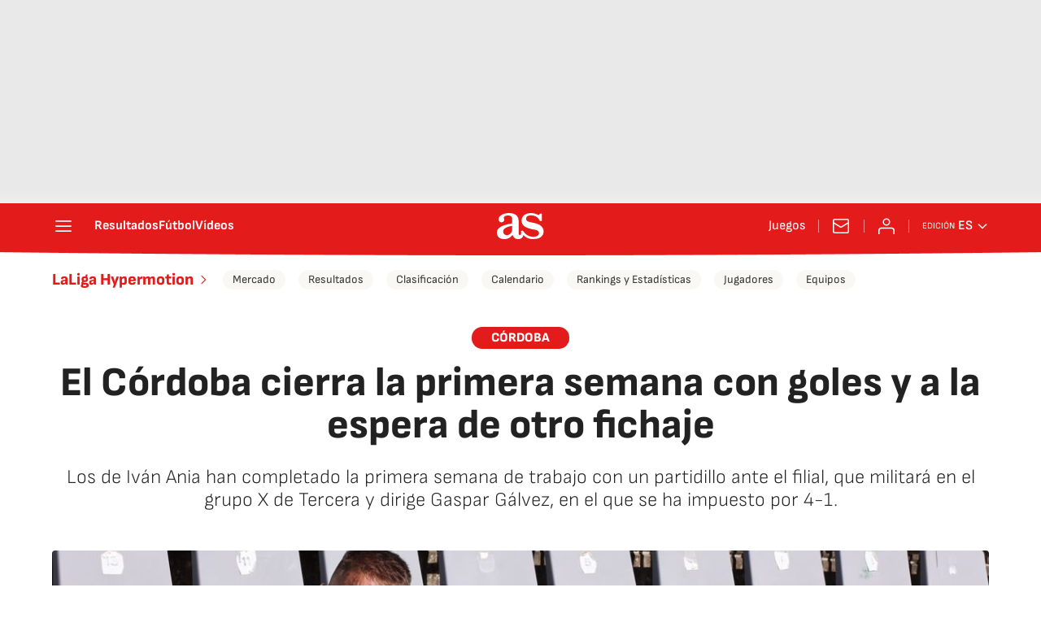

--- FILE ---
content_type: application/x-javascript;charset=utf-8
request_url: https://smetrics.as.com/id?d_visid_ver=5.4.0&d_fieldgroup=A&mcorgid=2387401053DB208C0A490D4C%40AdobeOrg&mid=06653566966095709693812165878047243153&ts=1768996535698
body_size: -36
content:
{"mid":"06653566966095709693812165878047243153"}